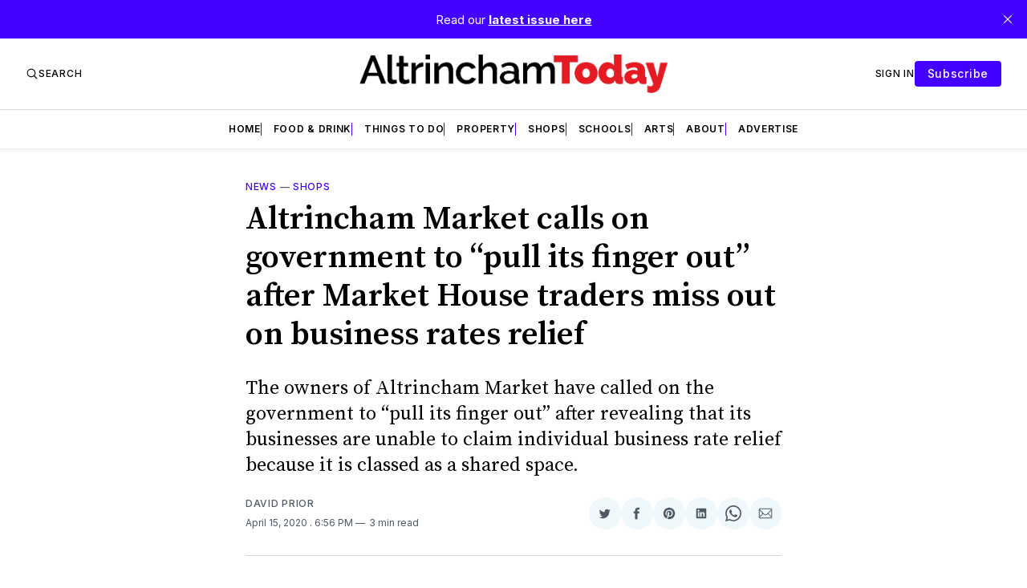

--- FILE ---
content_type: text/html; charset=utf-8
request_url: https://www.google.com/recaptcha/api2/aframe
body_size: 266
content:
<!DOCTYPE HTML><html><head><meta http-equiv="content-type" content="text/html; charset=UTF-8"></head><body><script nonce="nstP2l3APgWC8Q9CIm1TdQ">/** Anti-fraud and anti-abuse applications only. See google.com/recaptcha */ try{var clients={'sodar':'https://pagead2.googlesyndication.com/pagead/sodar?'};window.addEventListener("message",function(a){try{if(a.source===window.parent){var b=JSON.parse(a.data);var c=clients[b['id']];if(c){var d=document.createElement('img');d.src=c+b['params']+'&rc='+(localStorage.getItem("rc::a")?sessionStorage.getItem("rc::b"):"");window.document.body.appendChild(d);sessionStorage.setItem("rc::e",parseInt(sessionStorage.getItem("rc::e")||0)+1);localStorage.setItem("rc::h",'1769844766640');}}}catch(b){}});window.parent.postMessage("_grecaptcha_ready", "*");}catch(b){}</script></body></html>